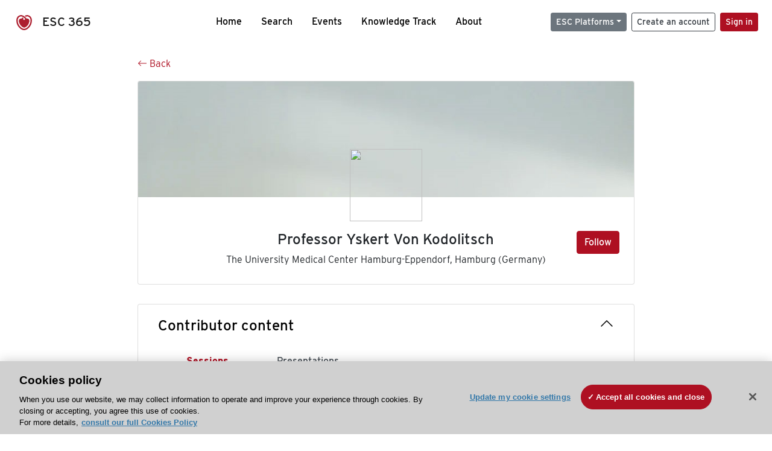

--- FILE ---
content_type: text/html; charset=utf-8
request_url: https://esc365.escardio.org/person/303140
body_size: 10369
content:
<!doctype html>
<html data-n-head-ssr lang="en" data-n-head="%7B%22lang%22:%7B%22ssr%22:%22en%22%7D%7D">
  <head >
    <meta data-n-head="ssr" charset="utf-8"><meta data-n-head="ssr" name="viewport" content="width=device-width, initial-scale=1"><meta data-n-head="ssr" data-hid="apple-mobile-web-app-capable" property="apple-mobile-web-app-capable" content="yes"><meta data-n-head="ssr" name="format-detection" content="telephone=no"><meta data-n-head="ssr" data-hid="keywords" name="keywords" content="european society of cardiology, ESC, congress, resources, podcast, webinar, publication, article, abstract, ESC 365, cardiology congress, cardivoascular congress, cardiology podcast, cardiovascular podcast, cardiology webinar, cardiovascular webinar, cardiology publication, cardiovascular publication, cardiology article, cardiovascular article, cardiology abstract, cardiovascular abstract"><meta data-n-head="ssr" data-hid="description" name="description" content="A contributor to the ESC 365 knowledge hub"><meta data-n-head="ssr" property="og:type" data-hid="og:type" content="article"><meta data-n-head="ssr" property="og:url" data-hid="og:url" content="https://esc365.escardio.org/person/303140"><meta data-n-head="ssr" property="og:title" data-hid="og:title" content="Professor Yskert Von Kodolitsch"><meta data-n-head="ssr" property="og:description" data-hid="og:description" content="A contributor to the ESC 365 knowledge hub"><meta data-n-head="ssr" property="og:image" data-hid="og:image" content="https://d1ukaf53hjlapf.cloudfront.net/website_profile_photos/0e8b6741-4af8-4d86-b33b-279f0555b66c_2019030123221546.jpg"><meta data-n-head="ssr" property="og:image:secure_url" data-hid="og:image:secure_url" content="https://d1ukaf53hjlapf.cloudfront.net/website_profile_photos/0e8b6741-4af8-4d86-b33b-279f0555b66c_2019030123221546.jpg"><meta data-n-head="ssr" name="twitter:card" content="summary"><meta data-n-head="ssr" name="twitter:title" data-hid="twitter:title" content="Professor Yskert Von Kodolitsch"><meta data-n-head="ssr" name="twitter:image:src" data-hid="twitter:image" content="https://d1ukaf53hjlapf.cloudfront.net/website_profile_photos/0e8b6741-4af8-4d86-b33b-279f0555b66c_2019030123221546.jpg"><meta data-n-head="ssr" name="twitter:description" data-hid="twitter:description" content="A contributor to the ESC 365 knowledge hub"><meta data-n-head="ssr" name="twitter:site" data-hid="twitter:site" content="@escardio"><meta data-n-head="ssr" name="twitter:creator" data-hid="twitter:creator" content="@escardio"><meta data-n-head="ssr" property="content-date" data-hid="content-date" content="" scheme="YYYY-MM-DD"><meta data-n-head="ssr" property="esc-content-id" data-hid="esc-content-id" content="CONT303140"><meta data-n-head="ssr" property="esc-content-type" data-hid="esc-content-type" content="ESC365 Person"><meta data-n-head="ssr" property="esc-content-topics" data-hid="esc-content-topics" vmid="esc-content-topics" content=""><meta data-n-head="ssr" property="esc-content-community" data-hid="esc-content-community" vmid="esc-content-community" content=""><title>ESC 365 - Professor Yskert Von Kodolitsch</title><link data-n-head="ssr" rel="apple-touch-icon" sizes="180x180" href="/apple-touch-icon.png"><link data-n-head="ssr" rel="icon" type="image/png" sizes="16x16" href="/favicon-16x16.png"><link data-n-head="ssr" rel="icon" type="image/png" sizes="32x32" href="/favicon-32x32.png"><link data-n-head="ssr" rel="manifest" href="/site.webmanifest"><link data-n-head="ssr" rel="preload" href="/third-party/line-awesome.1.3.0/css/line-awesome.min.css" as="style"><link data-n-head="ssr" rel="stylesheet" href="/third-party/line-awesome.1.3.0/css/line-awesome.min.css" bottom="true"><link data-n-head="ssr" rel="canonical" href="https://esc365.escardio.org/person/303140"><script data-n-head="ssr" data-hid="addthis-script" src="https://platform-api.sharethis.com/js/sharethis.js#property=64a2cea5df473b0019d1b0b6&amp;product=sop" type="text/plain" class="optanon-category-C0003" data-step="true" defer async></script><script data-n-head="ssr" src="/third-party/atc.min.js" type="text/plain" defer async class="optanon-category-C0003"></script><script data-n-head="ssr" src="/third-party/bc-player-extensions.js" defer async type="text/javascript"></script><script data-n-head="ssr" data-hid="gtm-script">if(!window._gtm_init){window._gtm_init=1;(function(w,n,d,m,e,p){w[d]=(w[d]==1||n[d]=='yes'||n[d]==1||n[m]==1||(w[e]&&w[e][p]&&w[e][p]()))?1:0})(window,navigator,'doNotTrack','msDoNotTrack','external','msTrackingProtectionEnabled');(function(w,d,s,l,x,y){w[x]={};w._gtm_inject=function(i){if(w.doNotTrack||w[x][i])return;w[x][i]=1;w[l]=w[l]||[];w[l].push({'gtm.start':new Date().getTime(),event:'gtm.js'});var f=d.getElementsByTagName(s)[0],j=d.createElement(s);j.async=true;j.src='https://www.googletagmanager.com/gtm.js?id='+i;f.parentNode.insertBefore(j,f);};w[y]('GTM-T6GS8K')})(window,document,'script','dataLayer','_gtm_ids','_gtm_inject')}</script><link rel="preload" href="/_nuxt/e642966.js" as="script"><link rel="preload" href="/_nuxt/e57b9a7.js" as="script"><link rel="preload" href="/_nuxt/css/d5d951a.css" as="style"><link rel="preload" href="/_nuxt/a741fcd.js" as="script"><link rel="preload" href="/_nuxt/346c347.js" as="script"><link rel="stylesheet" href="/_nuxt/css/d5d951a.css">
  
<script>(window.BOOMR_mq=window.BOOMR_mq||[]).push(["addVar",{"rua.upush":"false","rua.cpush":"true","rua.upre":"false","rua.cpre":"true","rua.uprl":"false","rua.cprl":"false","rua.cprf":"false","rua.trans":"SJ-8f9c85bc-07e3-42c7-b96c-f4abc0f20169","rua.cook":"false","rua.ims":"false","rua.ufprl":"false","rua.cfprl":"true","rua.isuxp":"false","rua.texp":"norulematch","rua.ceh":"false","rua.ueh":"false","rua.ieh.st":"0"}]);</script>
                              <script>!function(a){var e="https://s.go-mpulse.net/boomerang/",t="addEventListener";if("False"=="True")a.BOOMR_config=a.BOOMR_config||{},a.BOOMR_config.PageParams=a.BOOMR_config.PageParams||{},a.BOOMR_config.PageParams.pci=!0,e="https://s2.go-mpulse.net/boomerang/";if(window.BOOMR_API_key="WK8YY-PWPNS-6YCE8-NM35B-TAPHF",function(){function n(e){a.BOOMR_onload=e&&e.timeStamp||(new Date).getTime()}if(!a.BOOMR||!a.BOOMR.version&&!a.BOOMR.snippetExecuted){a.BOOMR=a.BOOMR||{},a.BOOMR.snippetExecuted=!0;var i,_,o,r=document.createElement("iframe");if(a[t])a[t]("load",n,!1);else if(a.attachEvent)a.attachEvent("onload",n);r.src="javascript:void(0)",r.title="",r.role="presentation",(r.frameElement||r).style.cssText="width:0;height:0;border:0;display:none;",o=document.getElementsByTagName("script")[0],o.parentNode.insertBefore(r,o);try{_=r.contentWindow.document}catch(O){i=document.domain,r.src="javascript:var d=document.open();d.domain='"+i+"';void(0);",_=r.contentWindow.document}_.open()._l=function(){var a=this.createElement("script");if(i)this.domain=i;a.id="boomr-if-as",a.src=e+"WK8YY-PWPNS-6YCE8-NM35B-TAPHF",BOOMR_lstart=(new Date).getTime(),this.body.appendChild(a)},_.write("<bo"+'dy onload="document._l();">'),_.close()}}(),"".length>0)if(a&&"performance"in a&&a.performance&&"function"==typeof a.performance.setResourceTimingBufferSize)a.performance.setResourceTimingBufferSize();!function(){if(BOOMR=a.BOOMR||{},BOOMR.plugins=BOOMR.plugins||{},!BOOMR.plugins.AK){var e="true"=="true"?1:0,t="",n="amgkfqyxhwzgq2k7ibvq-f-c3e27f978-clientnsv4-s.akamaihd.net",i="false"=="true"?2:1,_={"ak.v":"39","ak.cp":"1280916","ak.ai":parseInt("767614",10),"ak.ol":"0","ak.cr":9,"ak.ipv":4,"ak.proto":"h2","ak.rid":"6a1a6d5c","ak.r":47376,"ak.a2":e,"ak.m":"dsca","ak.n":"essl","ak.bpcip":"3.12.162.0","ak.cport":39980,"ak.gh":"23.200.85.110","ak.quicv":"","ak.tlsv":"tls1.3","ak.0rtt":"","ak.0rtt.ed":"","ak.csrc":"-","ak.acc":"","ak.t":"1767850091","ak.ak":"hOBiQwZUYzCg5VSAfCLimQ==[base64]/y20JnnT/xmUtg7HPou2xbBv3oByh4RHT8fu3FYHD+fOcWU6Ufiz5fTBJGn/s3zzk6aen9i4Eq5f+hLvt3z9usMai2TZ7ysO9xgQJxul9KtdnBVk68S8AVDT50KTu714jPg+/XlrMeAXgFXA1sTCdrnJ+1AB1zEw/qcxbkgkKqkY14gdghu0I4EgR3Q=","ak.pv":"65","ak.dpoabenc":"","ak.tf":i};if(""!==t)_["ak.ruds"]=t;var o={i:!1,av:function(e){var t="http.initiator";if(e&&(!e[t]||"spa_hard"===e[t]))_["ak.feo"]=void 0!==a.aFeoApplied?1:0,BOOMR.addVar(_)},rv:function(){var a=["ak.bpcip","ak.cport","ak.cr","ak.csrc","ak.gh","ak.ipv","ak.m","ak.n","ak.ol","ak.proto","ak.quicv","ak.tlsv","ak.0rtt","ak.0rtt.ed","ak.r","ak.acc","ak.t","ak.tf"];BOOMR.removeVar(a)}};BOOMR.plugins.AK={akVars:_,akDNSPreFetchDomain:n,init:function(){if(!o.i){var a=BOOMR.subscribe;a("before_beacon",o.av,null,null),a("onbeacon",o.rv,null,null),o.i=!0}return this},is_complete:function(){return!0}}}}()}(window);</script></head>
  <body >
    <noscript data-n-head="ssr" data-hid="gtm-noscript" data-pbody="true"><iframe src="https://www.googletagmanager.com/ns.html?id=GTM-T6GS8K&" height="0" width="0" style="display:none;visibility:hidden" title="gtm"></iframe></noscript><div data-server-rendered="true" id="__nuxt"><div id="__layout"><div><div class="splash-screen" data-v-71257c50><div class="spinner-wrapper" data-v-71257c50><div class="spinner" data-v-71257c50></div></div></div> <div class="min-vh-100 d-flex flex-column"><header><div class="navigation container-fluid position-fixed"><nav offset-md="2" class="navbar w-100 navbar-light navbar-expand-lg"><a href="/home" target="_self" class="navbar-brand"><img id="v-step-1" src="/_nuxt/img/logo_esc.f048692.svg" alt="logo esc"> <span>ESC 365</span></a> <div><button type="button" aria-label="Toggle navigation" class="navbar-toggler"><span class="navbar-toggler-icon"></span></button></div> <div id="nav-collapse" class="navbar-collapse collapse" style="display:none;"><div class="p-0 d-md-none col"><h5 class="text-center">Menu</h5> <!----></div> <ul class="navbar-nav ml-auto"><li class="nav-item"><a href="/home" target="_self" class="nav-link">
            Home
          </a></li> <!----> <li class="nav-item"><a href="/results" target="_self" class="nav-link">
            Search
          </a></li> <li class="nav-item"><a href="/events/upcoming" target="_self" class="nav-link">
            Events
          </a></li> <li class="nav-item"><a href="/knowledge-track" target="_self" class="nav-link">
            Knowledge Track
          </a></li> <li class="nav-item"><a href="/about" target="_self" class="nav-link">
            About
          </a></li></ul> <ul class="navbar-nav ml-auto"><li class="form-inline"><form class="form-inline"><div><v-tour name="myTour" steps="[object Object]" callbacks="[object Object]"></v-tour></div> <div class="dropdown b-dropdown mr-2 btn-group"><!----><button aria-haspopup="menu" aria-expanded="false" type="button" class="btn dropdown-toggle btn-secondary btn-sm">ESC Platforms</button><ul role="menu" tabindex="-1" class="dropdown-menu"><li role="presentation"><a role="menuitem" href="https://www.escardio.org/" rel="noopener" target="_blank" class="dropdown-item escplatforms">
                  Escardio.org
                </a></li> <li role="presentation"><a role="menuitem" href="https://esc365.escardio.org/" target="_self" class="dropdown-item escplatforms">
                  ESC 365
                </a></li> <li role="presentation"><a role="menuitem" href="https://escelearning.escardio.org/" rel="noopener" target="_blank" class="dropdown-item escplatforms">
                  ESC eLearning
                </a></li></ul></div> <a href="https://myesc.escardio.org/Account/ESCRegister" target="_self" class="btn my-2 my-sm-0 mr-2 btn-register btn-outline-dark btn-sm">
                Create an account
              </a> <span><a id="newMembre" href="https://azappptfauthp1.azurewebsites.net/SAML/Requests/SSO?ReturnUrl=esc365.escardio.org%2Fperson%2F303140" target="_self" class="btn my-2 my-sm-0 mr-2 btn-membership btn-secondary btn-sm"><span>Sign in</span></a></span> <!----> <!----></form></li></ul></div></nav> <div id="searchShows" class="searchInputSticky is-hidden mr-auto ml-auto col-md-5 d-none d-lg-block"><!----></div></div></header> <!----> <div data-fetch-key="PersonDirectAccessPage:0"><div><v-tour name="myTour" steps="[object Object],[object Object],[object Object],[object Object],[object Object],[object Object],[object Object],[object Object],[object Object],[object Object],[object Object],[object Object],[object Object],[object Object],[object Object],[object Object],[object Object],[object Object],[object Object],[object Object],[object Object],[object Object]" callbacks="[object Object]"></v-tour></div> <div data-fetch-key="SpeakerProfile:0"><div class="container-fluid"><div class="row"><div class="mt-4 mb-3 col-lg-8 offset-lg-2"><a href="#" target="_self" class="backButton"><svg viewBox="0 0 16 16" width="1em" height="1em" focusable="false" role="img" aria-label="arrow left" xmlns="http://www.w3.org/2000/svg" fill="currentColor" class="bi-arrow-left b-icon bi"><g><path fill-rule="evenodd" d="M15 8a.5.5 0 0 0-.5-.5H2.707l3.147-3.146a.5.5 0 1 0-.708-.708l-4 4a.5.5 0 0 0 0 .708l4 4a.5.5 0 0 0 .708-.708L2.707 8.5H14.5A.5.5 0 0 0 15 8z"/></g></svg>
  Back
</a></div></div> <div><v-tour name="myTour" steps="[object Object]" callbacks="[object Object]"></v-tour></div> <div id="contributorDataOverlay" class="b-overlay-wrap position-relative"><!----></div> <div class="row"><div class="col-lg-8 offset-lg-2"><div class="card mb-2 speakerProfile"><img src="/_nuxt/img/speaker-default-bg.0b2d59c.jpg" alt="Speaker illustration" class="card-img-top"><!----><div class="card-body"><!----><!----><p class="card-text speakerInfo"><p class="text-center"><img src="https://d1ukaf53hjlapf.cloudfront.net/website_profile_photos/0e8b6741-4af8-4d86-b33b-279f0555b66c_2019030123221546.jpg" class="speakerPhoto"></p> <h4 class="text-center">
                Professor Yskert Von Kodolitsch
                <a id="favForTour" data-uniqid="CONT303140" data-action="add" class="cursor-pointer "><span style="display:none;"><svg xmlns="http://www.w3.org/2000/svg" width="17" height="22" viewBox="0 0 19.912 25.443"><path d="M7,5V30.443l1.763-1.314,8.193-6.153,8.193,6.153,1.763,1.314V5Z" transform="translate(-7 -5)"></path></svg></span> <!----> <span><span><button type="button" class="btn followSpeaker btn-primary">
          Follow
        </button></span></span></a></h4> <p class="text-center mb-2">
                The University Medical Center Hamburg-Eppendorf, Hamburg (Germany)
              </p> <!----> <!----></p></div><!----><!----></div></div></div> <!----> <div class="row mt-4 mb-4"><div class="col-lg-8 offset-lg-2"><div id="speakerContibutor" class="card cardCollapse"><!----><!----><div class="card-body"><!----><!----><p class="card-text speakerFeatured"><button type="button" class="btn w-100 text-left btn-link"><h4 class="mb-0">
                  Contributor content
                  <i class="las la-angle-down float-right"></i></h4></button> <div id="contributor-collapse" class="collapse show"><div class="card border-0 p-0"><!----><!----><div class="card-body"><!----><!----><div class="row mb-3"><div class="col-lg-9"><div class="list-group fontRegular list-group-horizontal-md"><a href="#" target="_self" class="list-group-item active list-group-item-action active">
                          Sessions
                        </a> <a href="#" target="_self" class="list-group-item list-group-item-action">
                          Presentations
                        </a> <!----> <!----> <!----></div></div></div> <!----> <div class="presentationsListing mt-3"><div class="card overflow-hidden-old mb-3 infoPres"><!----><!----><div class="row no-gutters"><div class="col-md-8 order-md-1 order-2"><div title-link="#" class="card"><!----><header class="card-header"></header><div class="card-body"><!----><!----> <h4 class="card-title"><div class="cardBookmark"><a id="favForTour" data-uniqid="SESS24032" data-action="add" class="cursor-pointer "><span style="display:;"><svg xmlns="http://www.w3.org/2000/svg" width="17" height="22" viewBox="0 0 19.912 25.443"><path d="M7,5V30.443l1.763-1.314,8.193-6.153,8.193,6.153,1.763,1.314V5Z" transform="translate(-7 -5)"></path></svg></span> <!----> <!----></a></div> <div>
                                What you always wanted to know about aortic pathology and its treatment
                              </div></h4> <div class="row"><div class="col-12"><p class="mb-2 ml-4"><i class="home mr-2"></i>
                                  Event:
                                  <span class="fontBold">
                                    ESC Congress 2018
                                  </span></p> <p class="mb-2 ml-4"><i class="folder mr-2"></i>
                                  Topic:
                                  <span class="fontBold">
                                    Aorta
                                  </span></p> <p class="mb-2 ml-4"><i class="bull mr-2"></i>
                                  Session type:
                                  <span class="fontBold">
                                    Special Session
                                  </span></p></div> <div class="position-static col-6"><a href="/session/24032" data-uniqID="SESS24032" target="_self" class="card-link nVisible stretched-link">
                                  Access
                                </a></div></div> <div class="row mt-3 likedCommented"><div class="mb-0 text-right col-lg-auto col-auto"><div class="cardLikes cursor-pointer"><a data-uniqid="SESS24032" data-action="add"><i class="las la-heart mr-1"></i> <!----> <span class="fontRegular">
      Like
    </span></a></div></div></div></div><!----><!----></div></div> <div class="d-flex col-md-4 order-md-2 order-1"><div class="videoThumbnail col-12"><img src="data:image/svg+xml;charset=UTF-8,%3Csvg%20width%3D%221%22%20height%3D%221%22%20xmlns%3D%22http%3A%2F%2Fwww.w3.org%2F2000%2Fsvg%22%20viewBox%3D%220%200%20%25%7Bw%7D%20%25%7Bh%7D%22%20preserveAspectRatio%3D%22none%22%3E%3Crect%20width%3D%22100%25%22%20height%3D%22100%25%22%20style%3D%22fill%3Atransparent%3B%22%3E%3C%2Frect%3E%3C%2Fsvg%3E" alt="Thumbnail" width="1" height="1" class="rounded-0 card-img"></div></div></div><!----><!----></div> <!----></div> <!----> <!----> <!----> <!----> <!----> <!----> <!----> <!----></div><!----><!----></div></div></p></div><!----><!----></div></div></div></div></div></div> <div class="sponsorsBlock pt-5 pb-5 mt-5 container-fluid" data-v-aef32914 data-v-aef32914><div justify-content-center="" class="row" data-v-aef32914 data-v-aef32914><div class="container" data-v-aef32914 data-v-aef32914><h3 class="text-center mb-3" data-v-aef32914>ESC 365 is supported by</h3> <div class="row align-items-end" data-v-aef32914 data-v-aef32914><div class="text-center py-4 col" data-v-aef32914 data-v-aef32914><a href="/company/novartis" target="_self" class="d-block mb-4" data-v-aef32914><img alt="novartis" src="https://esc365-prod.dxc.escardio.org/siteassets/sponsors/novartis/novartis-md.png" data-v-aef32914></a> <a href="/company/novartis" target="_self" class="btn btn-outline-dark" data-v-aef32914>
            Explore sponsored resources
            <i class="las la-arrow-right" data-v-aef32914></i></a></div></div></div></div></div> <footer><div class="footer-wrapper container-fluid"><div class="footer-nav"><div class="row"><div class="footer-logo-wrapper col-lg order-lg-1 col-12 order-2"><a href="https://www.escardio.org/" target="_blank"><img src="/_nuxt/img/esc-logo.2658ab3.png" alt="ESC Logo"></a></div> <div class="footer-link-wrapper col-lg order-lg-2 col-6 order-3"><a href="/faq/" target="_self"><small>FAQ</small></a></div> <div class="footer-link-wrapper col-lg order-lg-3 col-6 order-4"><a href="https://www.escardio.org/The-ESC/About/Policies/general-condition-of-use" target="_blank" class="footer-link"><small>Terms &amp; Conditions</small></a></div> <div class="footer-link-wrapper col-lg order-lg-4 col-6 order-5"><div class="footer-link cursor-pointer"><small>Update my Cookie Settings</small></div></div> <div class="footer-link-wrapper col-lg order-lg-5 col-6 order-6"><a href="https://help.escardio.org/s/contactsupport" target="_blank" class="footer-link"><small>Contact us</small></a></div> <div class="footer-link-wrapper col-lg-2 order-lg-6 col-12 order-7"><span class="d-md-inline d-none"><small>Follow us</small></span> <div class="footer-social-link-wrapper"><a href="https://www.facebook.com/europeansocietyofcardiology?ref=ts" target="_blank" class="footer-social-link"><i class="lab la-facebook-f"></i></a> <a href="https://twitter.com/escardio" target="_blank" class="footer-social-link"><img src="[data-uri]" class="x-twitter"></a> <a href="https://www.linkedin.com/company/european-society-of-cardiology" target="_blank" class="footer-social-link"><i class="lab la-linkedin-in"></i></a> <!----> <a href="https://www.youtube.com/user/escardiodotorg" target="_blank" class="footer-social-link"><i class="lab la-youtube"></i></a> <a href="https://www.instagram.com/europeansocietyofcardiology" target="_blank" class="footer-social-link"><i class="lab la-instagram"></i></a></div></div> <div id="b2t" class="col-lg-1 order-lg-7 order-1"><a href="#"><i class="las la-arrow-up"></i></a></div></div></div></div></footer></div> <!----> <!----></div></div></div><script>window.__NUXT__=(function(a,b,c,d,e,f,g,h,i,j,k,l,m,n,o,p,q,r,s,t,u,v,w,x,y,z,A,B,C,D,E,F,G,H,I,J,K,L,M,N,O){x[0]={tag:f,index:e,params:{enableScrolling:b,highlight:a},offset:c,target:".navbar-brand",content:"Welcome to ESC 365, the platform where you can easily find practice-changing science and educational resources, all in one place. Access live programmes, on-demand resources, CME- accredited webinars, and more."};x[1]={tag:f,index:i,params:{enableScrolling:b,highlight:a},offset:c,target:".btn-membership",content:"Become a member or upgrade your membership to unlock even greater access."};x[2]={tag:f,index:m,params:{enableScrolling:b,highlight:a},offset:c,target:".accout-control",content:"Find your bookmarks on your profile page."};x[3]={tag:f,index:y,params:{enableScrolling:b,highlight:a},offset:c,target:"#isFilter",content:"Start your search by typing keywords."};x[4]={tag:f,index:7,target:"#upCommingEvent",placement:"bottom",params:{enableScrolling:b,highlight:a},offset:c,content:"Discover upcoming events. Click on See details to find out more and register."};x[5]={tag:f,index:8,target:z,params:{enableScrolling:b,highlight:a},offset:c,content:A};x[6]={tag:f,index:9,params:{enableScrolling:b,highlight:a},offset:c,target:"#favForTour",content:B};x[7]={tag:f,index:C,params:{enableScrolling:b,highlight:a},offset:c,target:"#tellUs",content:"Acces your tailored recommendations."};x[8]={tag:f,index:D,params:{enableScrolling:b,highlight:a},offset:c,target:"#showdesc",content:"Share with us your experience on ESC 365."};x[9]={tag:h,index:e,target:"#sideFilters",params:{enableScrolling:b,highlight:a},offset:c,content:"Select search criteria in order to get refined search results."};x[10]={tag:h,index:i,target:"#optionTour",params:{enableScrolling:b,highlight:a},offset:c,content:"Check to \"Accessible to me\" option in order to return only ressources you can access with your current ESC account."};x[11]={tag:h,index:m,params:{enableScrolling:b,highlight:a},offset:c,target:"#topicTour",content:"Open a topic in order to display the related sub-topic."};x[12]={tag:h,index:y,params:{enableScrolling:b,highlight:a},offset:c,target:z,content:A};x[13]={tag:h,index:C,params:{enableScrolling:b,highlight:a},offset:c,target:"#bookMark",content:B};x[14]={tag:h,target:"#premiumAccess",index:D,params:{enableScrolling:b,highlight:a},offset:c,content:"This label indicates the conditions of access to the resource:\n                    Register to access means you need to register\n                    Premium access means you have access.\n                    Premium access with closed lock \n                    means you do not have enought rights to unlock this resource."};x[15]={tag:n,index:e,target:"#premiumAccessContributor",params:{enableScrolling:b,highlight:a},offset:c,content:"This label indicates the conditions of access to the ressource."};x[16]={tag:n,index:i,target:"#cardDetails",params:{enableScrolling:b,highlight:a},offset:c,content:"Select the tab to access information and resources."};x[17]={tag:n,index:m,target:"#userAction",params:{enableScrolling:b,highlight:a},offset:c,content:"You can add the event to your calendar,bookmark the resource on your personal page and like it."};x[18]={tag:E,index:e,target:".followSpeaker",params:{enableScrolling:b,highlight:a},offset:c,content:"Follow your favorite contributor."};x[19]={tag:E,index:i,target:"#speakerContibutor",params:{enableScrolling:b,highlight:a},offset:c,content:"Access all of thier resources."};x[20]={tag:F,index:e,target:"#editeUser",params:{enableScrolling:b,highlight:a},offset:c,content:"On your personal page you can edit your profile."};x[21]={tag:F,index:i,target:"#profilMycard",params:{enableScrolling:b,highlight:a},offset:c,content:"You can also see the content you bookmarked and contributors you are following."};G[0]={tag:f,index:e,params:{enableScrolling:b,highlight:a},target:"#newMembre",content:"Welcome,Please sign in with your My ESC account.\n        Don't have one? Create yours now in just one minute (for free)."};J[0]="MEM_NCS-DE";return {layout:"dev",data:[{}],fetch:{"PersonDirectAccessPage:0":{page:"PersonDirectAccessPage",userId:w,personId:d,stepLoging:x,step:G,isChanged:b,isLogged:b},"SpeakerProfile:0":{personData:{id:w,title:"Professor",firstName:"Yskert",lastName:"Von Kodolitsch",photo:"https:\u002F\u002Fd1ukaf53hjlapf.cloudfront.net\u002Fwebsite_profile_photos\u002F0e8b6741-4af8-4d86-b33b-279f0555b66c_2019030123221546.jpg",noIndex:a,institution:"The University Medical Center Hamburg-Eppendorf",documentType:H,city:"Hamburg",country:"Germany",countryCode:"DE",biography:o,twitter:o,linkedIn:o,uniqId:I,totalFollowers:j,memberships:J},personContentData:d,selectedContributorContent:"Sessions",presentationsCurrentPage:e,presentationsPageSize:k,sessionsCurrentPage:e,eventsCurrentPage:e,articlesCurrentPage:e,podcastsCurrentPage:e,sessionsPageSize:k,eventsPageSize:k,articlesPageSize:k,podcastsPageSize:k,isLoading:a,isLoadingContent:a,personContentCountData:{sessionsCount:e,escEventsCount:j,articleCount:j,presentationsCount:e,podcastsCount:j},sessionsContent:[{id:24032,escEventId:26,title:"What you always wanted to know about aortic pathology and its treatment",topic:"Aorta",type:"Special Session",date:"2018-08-25T00:00:00",startTime:"2018-08-25T13:30:00",eventName:"ESC Congress 2018",thumbnail:d,hasThumbnail:b,community:K,uniqId:"SESS24032",totalLikes:j}],presentationsContent:d,escEventsContent:d,podcastsContent:d,articlesContent:d,membershipData:J,membershipToDisplay:[],page:"SpeakerProfile",stepLoging:x,step:G,isChanged:b,ESC365_DOC_TYPE_WEBINAR:"Webinar",ESC365_DOC_TYPE_CONGRESS:"Congress",ESC365_DOC_TYPE_TV_TODAY:"ESC TV Today",ESC365_DOC_TYPE_CONGRESS_SESSION:"Congress Session",ESC365_DOC_TYPE_CONGRESS_PRESENTATION:"Congress Presentation",ESC365_DOC_TYPE_COURSE_SESSION:"Seminar Session",ESC365_DOC_TYPE_COURSE_PRESENTATION:"Seminar Presentation",ESC365_DOC_TYPE_CONTRIBUTOR:H,ESC365_DOC_TYPE_COURSE:"Seminar",ESC365_DOC_TYPE_JOURNAL:"ESC Journals",ESC365_DOC_TYPE_PODCAST:"Podcast",socialMetaTitle:d,socialMetaDescription:d,socialMetaImage:d,socialMetaType:d,socialMetaUrl:d,socialMetaDefaults:{title:"ESC 365 - the cardiology knowledge hub",description:"ESC 365 is the cardiology knowledge hub where you’ll find resources, whenever you want them from congresses, webinars, courses, publications and podcast.",image:"https:\u002F\u002Fa.storyblok.com\u002Ff\u002F125658\u002F760x507\u002F953209a289\u002Fesc365-visual.jpg",type:"website",keywords:"european society of cardiology, ESC, congress, resources, podcast, webinar, publication, article, abstract, ESC 365, cardiology congress, cardivoascular congress, cardiology podcast, cardiovascular podcast, cardiology webinar, cardiovascular webinar, cardiology publication, cardiovascular publication, cardiology article, cardiovascular article, cardiology abstract, cardiovascular abstract",url:L},gtmUniqId:I,gtmResetUniqId:a,gtmUniqIdPushed:a,gtmCongressId:d,gtmResetCongressId:b,gtmCongressIdPushed:a,autoPushData:a,fecthOnServer:b}},error:d,state:{auth:{isLogged:a,user:d,userId:d},badges:{userBadges:[]},favorite:{userFavorites:d},history:{history:[]},memberships:{memberships:[{code:"FESC",logo:{title:l,filename:M},name:"Fellow of the ESC",levels:["MEM_ESC_EMERITUS_FELLOW","MEM_ESC_FELLOW"],accronym:g,display_info:"FESC Member",logo_name:{title:l,filename:N}},{code:K,logo:{title:l,filename:M},name:"ESC Professional",levels:["MEM_ESC_PROFESSIONAL"],accronym:g,display_info:"ESC Professional Member",logo_name:{title:l,filename:N}},{code:"ACNAP",logo:{title:p,filename:"\u002Fsiteassets\u002Fconstituent-bodies\u002Facnap\u002Facnap-symbol.png"},name:p,levels:["MEM_ACNAP_SILVER","MEM_ACNAP_REGULAR","MEM_ACNAP_MEMBER"],accronym:g,display_info:"ACNAP Member",logo_name:{title:p,filename:"\u002Fsiteassets\u002Fconstituent-bodies\u002Facnap\u002Facnap-acronym-name.png"}},{code:"ACVC",logo:{title:q,filename:"\u002Fsiteassets\u002Fconstituent-bodies\u002Facvc\u002Facvc-symbol.png"},name:q,levels:["MEM_ACVC_FELLOW","MEM_ACVC_GOLD","MEM_ACVC_SILVER","MEM_ACVC_IVORY","MEM_ACVC_REGULAR","MEM_ACCA_FELLOW","MEM_ACCA_GOLD","MEM_ACCA_SILVER","MEM_ACCA_IVORY","MEM_ACCA_REGULAR","MEM_ACCA_MEMBER"],accronym:g,display_info:"ACVC Member",logo_name:{title:q,filename:"\u002Fsiteassets\u002Fconstituent-bodies\u002Facvc\u002Facvc-acronym-name.png"}},{code:"EACVI",logo:{title:r,filename:"\u002Fsiteassets\u002Fconstituent-bodies\u002Feacvi\u002Feacvi-symbol.png"},name:r,levels:["MEM_EACVI_FELLOW","MEM_EACVI_FELLOW_HONORARY","MEM_EACVI_REGULAR","MEM_EACVI_SILVER","MEM_EACVI_MEMBER"],accronym:g,display_info:"EACVI Member",logo_name:{title:r,filename:"\u002Fsiteassets\u002Fconstituent-bodies\u002Feacvi\u002Feacvi-acronym-name.png"}},{code:"EAPC",logo:{title:s,filename:"\u002Fsiteassets\u002Fconstituent-bodies\u002Feapc\u002Feapc-symbol.png"},name:s,levels:["MEM_EAPC_REGULAR","MEM_EAPC_SILVER","MEM_EAPC_MEMBER"],accronym:g,display_info:"EAPC Member",logo_name:{title:s,filename:"\u002Fsiteassets\u002Fconstituent-bodies\u002Feapc\u002Feapc-acronym-name.png"}},{code:"EAPCI",logo:{title:t,filename:"\u002Fsiteassets\u002Fconstituent-bodies\u002Feapci\u002Feapci-symbol.png"},name:t,levels:["MEM_EAPCI_REGULAR","MEM_EAPCI_MEMBER"],accronym:g,display_info:"EAPCI Member",logo_name:{title:t,filename:"\u002Fsiteassets\u002Fconstituent-bodies\u002Feapci\u002Feapci-acronym-name.png"}},{code:"EHRA",logo:{title:O,filename:"\u002Fsiteassets\u002Fconstituent-bodies\u002Fehra\u002Fehra-symbol.png"},name:"European Heart Rhythm Association",levels:["MEM_EHRA_EMERITUS_FELLOW","MEM_EHRA_FELLOW","MEM_EHRA_GOLD","MEM_EHRA_IVORY","MEM_EHRA_SILVER","MEM_EHRA_MEMBER"],accronym:g,display_info:"EHRA Member",logo_name:{title:O,filename:"\u002Fsiteassets\u002Fconstituent-bodies\u002Fehra\u002Fehra-acronym-name.png"}},{code:"HFA",logo:{title:u,filename:"\u002Fsiteassets\u002Fconstituent-bodies\u002Fhfa\u002Fhfa-symbol.png"},name:u,levels:["MEM_HFA_SILVER","MEM_HFA_GOLD","MEM_HFA_FELLOW","MEM_HFA_REGULAR","MEM_HFA_MEMBER"],accronym:g,display_info:"HFA Member",logo_name:{title:u,filename:"\u002Fsiteassets\u002Fconstituent-bodies\u002Fhfa\u002Fhfa-acronym-name.png"}}]},sponsors:{sponsors:[{name:v,relativePath:"\u002Fcompany\u002Fnovartis",code:v,searchKeys:[v],logo:{expanded:{relativePath:"\u002Fsiteassets\u002Fsponsors\u002Fnovartis\u002Fnovartis-md.png"}}}]},steps:{steps:{itemsDone:[]}},userLike:{userLikes:d}},serverRendered:b,routePath:L,config:{env_NUXT_ENV_ESC365_API_BASE_URL:"https:\u002F\u002Fazappesc365apip1.azurewebsites.net\u002Fapi\u002Fv1",_app:{basePath:"\u002F",assetsPath:"\u002F_nuxt\u002F",cdnURL:d}}}}(false,true,-150,null,1,"home",void 0,"results",2,0,10,"European Society of Cardiology",3,"detail","","Association of Cardiovascular Nursing & Allied Professions","Association for Acute CardioVascular Care","European Association of Cardiovascular Imaging","European Association of Preventive Cardiology","European Association of Percutaneous Cardiovascular Interventions","Heart Failure Association of the ESC","novartis",303140,Array(22),4,"#cardDate","Add an event to your personal calendar.","Bookmark a ressource.",5,6,"profile","myprofile",Array(1),"Contributor","CONT303140",Array(1),"ESC","\u002Fperson\u002F303140","\u002Fsiteassets\u002Fconstituent-bodies\u002Fesc\u002Fesc-symbol.png","\u002Fsiteassets\u002Fconstituent-bodies\u002Fesc\u002Fesc-acronym-name.png","European Heart Rythm Association"));</script><script src="/_nuxt/e642966.js" defer async></script><script src="/_nuxt/e57b9a7.js" defer async></script><script src="/_nuxt/a741fcd.js" defer async></script><script src="/_nuxt/346c347.js" defer async></script>
  </body>
</html>


--- FILE ---
content_type: application/javascript; charset=UTF-8
request_url: https://esc365.escardio.org/third-party/optanon.js
body_size: 79
content:
function OptanonWrapper() {
    // Remove addThis and atc.min.js in case cookie consent is disabled after being activated.
    if (!OnetrustActiveGroups.includes("C0003")) {
      const scripts = [...document.getElementsByTagName("script")].filter(x => x.className === 'optanon-category-C0003' && x.type === 'text/javascript');
      for (let script of scripts) {
        script.setAttribute('type', 'text/plain');
      }
      if (scripts.length > 0)
        location.reload();
    }
  }

--- FILE ---
content_type: application/javascript; charset=UTF-8
request_url: https://esc365.escardio.org/_nuxt/a7358e7.js
body_size: 1499
content:
(window.webpackJsonp=window.webpackJsonp||[]).push([[40,8,9,11,12,13,14,15,17,18,19,20,25,26,27,28,29,31,33,34,35,36,41,44,45,46,47],{118:function(t,e,n){"use strict";n(55),n(47),n(44),n(11),n(28),n(63),n(36);var r=n(7),o=n(121);e.a={methods:{searchMetadata:function(t,e,n,r,c){return[{property:"content-date",hid:"content-date",content:Object(o.a)(t)?null==t?void 0:t.toString().split("T")[0]:"",scheme:"YYYY-MM-DD"},{property:"esc-content-id",hid:"esc-content-id",content:e},{property:"esc-content-type",hid:"esc-content-type",content:this.getContentTypeContent(c)},{property:"esc-content-topics",hid:"esc-content-topics",vmid:"esc-content-topics",content:Object(o.a)(n)?"['".concat(n,"']"):""},{property:"esc-content-community",hid:"esc-content-community",vmid:"esc-content-community",content:Object(o.a)(r)?"[".concat(this.getCommunitiesMetaContent(r),"]"):""}]},getContentTypeContent:function(t){var e="";switch(t){case r.a.ESC365_DOC_TYPE_WEBINAR:e="ESC365 Webinar";break;case r.a.ESC365_DOC_TYPE_CONGRESS:e="ESC365 Congress";break;case r.a.ESC365_DOC_TYPE_CONGRESS_SESSION:e="ESC365 Congress Session";break;case r.a.ESC365_DOC_TYPE_CONGRESS_PRESENTATION:e="ESC365 Congress Presentation";break;case r.a.ESC365_DOC_TYPE_CONTRIBUTOR:e="ESC365 Person";break;case r.a.ESC365_DOC_TYPE_COURSE:e="ESC365 Seminar";break;case r.a.ESC365_DOC_TYPE_COURSE_SESSION:e="ESC365 Seminar Session";break;case r.a.ESC365_DOC_TYPE_COURSE_PRESENTATION:e="ESC365 Seminar Presentation";break;default:e="ESC365 Content"}return e},getCommunitiesMetaContent:function(t){var e=this;return Object(o.a)(t)?t.map(function(s){return"'".concat(e.sanitizeMetaContent(s.name),"'")}).join(","):""},sanitizeMetaContent:function(content){return Object(o.a)(content)?content.replace(/'/g,"&#39;"):""},escMetaSpecialOptions:function(){return{__dangerouslyDisableSanitizersByTagID:{"esc-content-topics":["content"],"esc-content-community":["content"]}}}}}},1226:function(t,e,n){"use strict";var r=n(33),o=n(1227);r({target:"Number",stat:!0,forced:Number.parseInt!==o},{parseInt:o})},1227:function(t,e,n){"use strict";var r=n(52),o=n(38),c=n(42),h=n(73),m=n(338).trim,f=n(339),d=r.parseInt,O=r.Symbol,l=O&&O.iterator,C=/^[+-]?0x/i,S=c(C.exec),E=8!==d(f+"08")||22!==d(f+"0x16")||l&&!o(function(){d(Object(l))});t.exports=E?function(t,e){var n=m(h(t));return d(n,e>>>0||(S(C,n)?16:10))}:d},123:function(t,e,n){"use strict";n.d(e,"a",function(){return r});n(71),n(1226),n(28),n(82),n(337);var r=function(t){var e=t;if(e.includes("-")){var n=e.split("-");e=n[0]}var r=e.match(/\d+/g);return r&&r.length>0?Number.parseInt(r[0]):-1}},198:function(t,e,n){"use strict";n(17),n(13),n(20),n(21),n(19);var r=n(2),o=(n(105),n(71),n(55),n(11),n(15),n(34));function c(t,e){var n=Object.keys(t);if(Object.getOwnPropertySymbols){var r=Object.getOwnPropertySymbols(t);e&&(r=r.filter(function(e){return Object.getOwnPropertyDescriptor(t,e).enumerable})),n.push.apply(n,r)}return n}e.a={computed:function(t){for(var e=1;e<arguments.length;e++){var n=null!=arguments[e]?arguments[e]:{};e%2?c(Object(n),!0).forEach(function(e){Object(r.a)(t,e,n[e])}):Object.getOwnPropertyDescriptors?Object.defineProperties(t,Object.getOwnPropertyDescriptors(n)):c(Object(n)).forEach(function(e){Object.defineProperty(t,e,Object.getOwnPropertyDescriptor(n,e))})}return t}({},Object(o.b)({isLogged:function(t){return t.auth.isLogged},memberships:function(t){return t.membership}})),methods:{getTextMembershipLevels:function(t){var e=[];return this.memberships.memberships.forEach(function(n){t.forEach(function(t){n.levels.find(function(e){return e===t})&&!e.includes(n.display_info)&&e.push(n.display_info)})}),e.join(", ")},getLogoAcronymMembership:function(t){var e=[];return this.memberships.memberships.forEach(function(n){t.forEach(function(t){n.levels.find(function(e){return e===t})&&!e.includes(n.logo_name)&&e.push(n.logo_name)})}),e}}}},54:function(t,e,n){"use strict";n(17),n(13),n(20),n(21),n(19),n(11),n(15);var r=n(2),o=n(34);function c(t,e){var n=Object.keys(t);if(Object.getOwnPropertySymbols){var r=Object.getOwnPropertySymbols(t);e&&(r=r.filter(function(e){return Object.getOwnPropertyDescriptor(t,e).enumerable})),n.push.apply(n,r)}return n}e.a={data:function(){return{gtmUniqId:null,gtmResetUniqId:!1,gtmUniqIdPushed:!1,gtmCongressId:null,gtmResetCongressId:!1,gtmCongressIdPushed:!1,autoPushData:!0,fecthOnServer:null}},computed:function(t){for(var e=1;e<arguments.length;e++){var n=null!=arguments[e]?arguments[e]:{};e%2?c(Object(n),!0).forEach(function(e){Object(r.a)(t,e,n[e])}):Object.getOwnPropertyDescriptors?Object.defineProperties(t,Object.getOwnPropertyDescriptors(n)):c(Object(n)).forEach(function(e){Object.defineProperty(t,e,Object.getOwnPropertyDescriptor(n,e))})}return t}({},Object(o.b)({isLogged:function(t){return t.auth.isLogged},user:function(t){return t.auth.user}})),created:function(){this.fecthOnServer=!1},mounted:function(){(this.fecthOnServer||this.autoPushData)&&this.pushData()},methods:{pushData:function(){this.$gtm.push({eventId:0}),this.isLogged&&this.$gtm.push({event:"logEscId",escid:this.user.escId}),this.gtmUniqId&&!this.gtmUniqIdPushed?this.$gtm.push({uniqId:this.gtmUniqId}):this.gtmResetUniqId&&this.$gtm.push({uniqId:null}),this.gtmCongressId&&!this.gtmCongressIdPushed?this.$gtm.push({congressId:this.gtmCongressId}):this.gtmResetCongressId&&this.$gtm.push({congressId:null}),this.pushPageView()},pushPageView:function(t){this.$gtm.push({event:"esc365pageview",path:null!=t?t:this.$route.fullPath})}}}},80:function(t,e,n){"use strict";e.a={computed:{buttonsLimit:function(){var t=4;return this.$screen&&(this.$screen.xxl||this.$screen.xl||this.$screen.lg||this.$screen.md||this.$screen.sm?t=4:this.$screen.xs&&(t=1)),t}},methods:{scrollToTop:function(){window.scrollTo({top:0,behavior:"smooth"})},hasHistory:function(){return window.history.length>2}}}}}]);

--- FILE ---
content_type: application/javascript; charset=UTF-8
request_url: https://esc365.escardio.org/third-party/bc-player-extensions.js
body_size: -145
content:
var currentStartedPlayer = null;